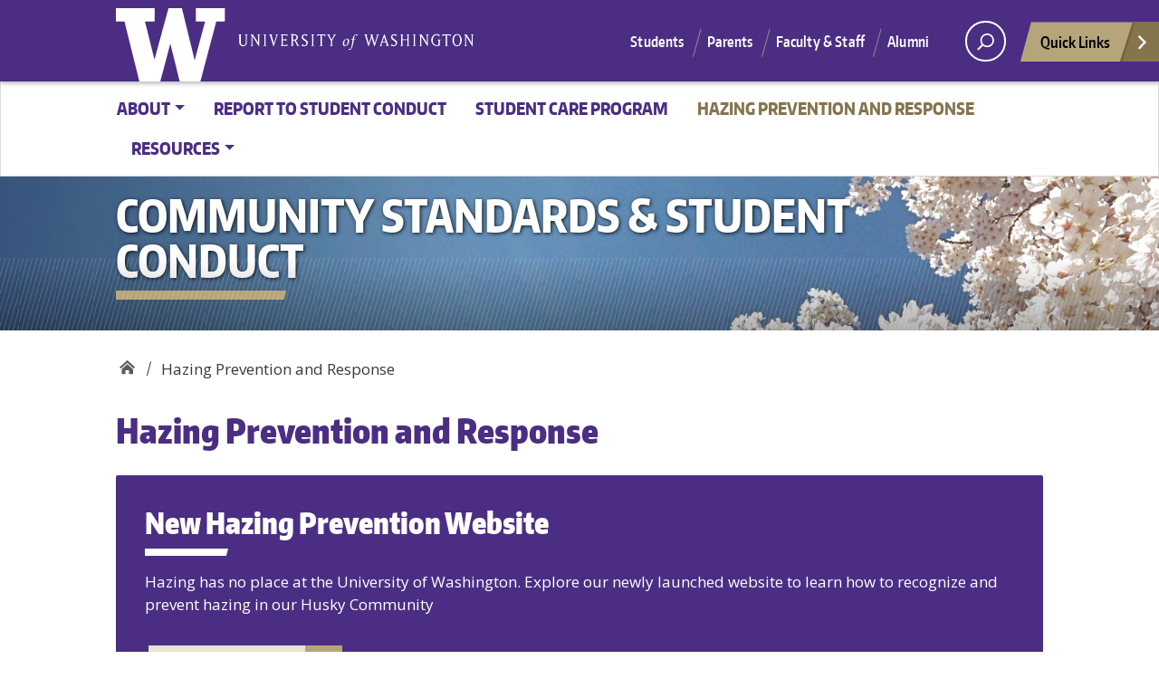

--- FILE ---
content_type: text/html; charset=UTF-8
request_url: https://www.washington.edu/cssc/hazing-prevention/
body_size: 11577
content:
<!doctype html>
<html lang="en-US" class="no-js">
<head>
	<meta charset="UTF-8">
	<meta name="viewport" content="width=device-width, initial-scale=1, minimum-scale=1">
	<link rel="shortcut icon" href="//www.washington.edu/wp-content/themes/uw_wp_theme/favicon.ico">
	<link rel="profile" href="http://gmpg.org/xfn/11">

	<script>document.documentElement.classList.remove("no-js");</script>

	<title>Hazing Prevention and Response &#8211; Community Standards &amp; Student Conduct</title>
<meta name='robots' content='max-image-preview:large' />
	<style>img:is([sizes="auto" i], [sizes^="auto," i]) { contain-intrinsic-size: 3000px 1500px }</style>
	
<!-- Google Tag Manager for WordPress by gtm4wp.com -->
<script data-cfasync="false" data-pagespeed-no-defer>
	var gtm4wp_datalayer_name = "dataLayer";
	var dataLayer = dataLayer || [];
</script>
<!-- End Google Tag Manager for WordPress by gtm4wp.com --><link rel='dns-prefetch' href='//www.washington.edu' />
<link rel='dns-prefetch' href='//fonts.googleapis.com' />
<link href='https://fonts.gstatic.com' crossorigin rel='preconnect' />
<link rel="alternate" type="application/rss+xml" title="Community Standards &amp; Student Conduct &raquo; Feed" href="https://www.washington.edu/cssc/feed/" />
<link rel="alternate" type="application/rss+xml" title="Community Standards &amp; Student Conduct &raquo; Comments Feed" href="https://www.washington.edu/cssc/comments/feed/" />
<meta property="og:image" content="https://s3-us-west-2.amazonaws.com/uw-s3-cdn/wp-content/uploads/sites/10/2019/06/21094817/Univ-of-Washington_Memorial-Way.jpg" />
<meta name="twitter:card" content="summary" />
<meta name="twitter:site" content="@uw" />
<meta name="twitter:creator" content="@uw" />
<meta name="twitter:card" content="summary_large_image" />
<meta property="og:title" content="Hazing Prevention and Response" />
<meta property="og:url" content="https://www.washington.edu/cssc/hazing-prevention/" />
<meta property="og:site_name" content="Community Standards &amp; Student Conduct" />
<meta property="og:description" content="The University of Washington prohibits student organizations and athletic teams from engaging individually or collectively in hazing activities." />

			
<link rel='stylesheet' id='wp-block-library-css' href='//www.washington.edu/wp-includes/css/dist/block-library/style.css?ver=6.8.3' type='text/css' media='all' />
<style id='wp-block-library-theme-inline-css' type='text/css'>
.wp-block-audio :where(figcaption){
  color:#555;
  font-size:13px;
  text-align:center;
}
.is-dark-theme .wp-block-audio :where(figcaption){
  color:#ffffffa6;
}

.wp-block-audio{
  margin:0 0 1em;
}

.wp-block-code{
  border:1px solid #ccc;
  border-radius:4px;
  font-family:Menlo,Consolas,monaco,monospace;
  padding:.8em 1em;
}

.wp-block-embed :where(figcaption){
  color:#555;
  font-size:13px;
  text-align:center;
}
.is-dark-theme .wp-block-embed :where(figcaption){
  color:#ffffffa6;
}

.wp-block-embed{
  margin:0 0 1em;
}

.blocks-gallery-caption{
  color:#555;
  font-size:13px;
  text-align:center;
}
.is-dark-theme .blocks-gallery-caption{
  color:#ffffffa6;
}

:root :where(.wp-block-image figcaption){
  color:#555;
  font-size:13px;
  text-align:center;
}
.is-dark-theme :root :where(.wp-block-image figcaption){
  color:#ffffffa6;
}

.wp-block-image{
  margin:0 0 1em;
}

.wp-block-pullquote{
  border-bottom:4px solid;
  border-top:4px solid;
  color:currentColor;
  margin-bottom:1.75em;
}
.wp-block-pullquote cite,.wp-block-pullquote footer,.wp-block-pullquote__citation{
  color:currentColor;
  font-size:.8125em;
  font-style:normal;
  text-transform:uppercase;
}

.wp-block-quote{
  border-left:.25em solid;
  margin:0 0 1.75em;
  padding-left:1em;
}
.wp-block-quote cite,.wp-block-quote footer{
  color:currentColor;
  font-size:.8125em;
  font-style:normal;
  position:relative;
}
.wp-block-quote:where(.has-text-align-right){
  border-left:none;
  border-right:.25em solid;
  padding-left:0;
  padding-right:1em;
}
.wp-block-quote:where(.has-text-align-center){
  border:none;
  padding-left:0;
}
.wp-block-quote.is-large,.wp-block-quote.is-style-large,.wp-block-quote:where(.is-style-plain){
  border:none;
}

.wp-block-search .wp-block-search__label{
  font-weight:700;
}

.wp-block-search__button{
  border:1px solid #ccc;
  padding:.375em .625em;
}

:where(.wp-block-group.has-background){
  padding:1.25em 2.375em;
}

.wp-block-separator.has-css-opacity{
  opacity:.4;
}

.wp-block-separator{
  border:none;
  border-bottom:2px solid;
  margin-left:auto;
  margin-right:auto;
}
.wp-block-separator.has-alpha-channel-opacity{
  opacity:1;
}
.wp-block-separator:not(.is-style-wide):not(.is-style-dots){
  width:100px;
}
.wp-block-separator.has-background:not(.is-style-dots){
  border-bottom:none;
  height:1px;
}
.wp-block-separator.has-background:not(.is-style-wide):not(.is-style-dots){
  height:2px;
}

.wp-block-table{
  margin:0 0 1em;
}
.wp-block-table td,.wp-block-table th{
  word-break:normal;
}
.wp-block-table :where(figcaption){
  color:#555;
  font-size:13px;
  text-align:center;
}
.is-dark-theme .wp-block-table :where(figcaption){
  color:#ffffffa6;
}

.wp-block-video :where(figcaption){
  color:#555;
  font-size:13px;
  text-align:center;
}
.is-dark-theme .wp-block-video :where(figcaption){
  color:#ffffffa6;
}

.wp-block-video{
  margin:0 0 1em;
}

:root :where(.wp-block-template-part.has-background){
  margin-bottom:0;
  margin-top:0;
  padding:1.25em 2.375em;
}
</style>
<style id='classic-theme-styles-inline-css' type='text/css'>
/**
 * These rules are needed for backwards compatibility.
 * They should match the button element rules in the base theme.json file.
 */
.wp-block-button__link {
	color: #ffffff;
	background-color: #32373c;
	border-radius: 9999px; /* 100% causes an oval, but any explicit but really high value retains the pill shape. */

	/* This needs a low specificity so it won't override the rules from the button element if defined in theme.json. */
	box-shadow: none;
	text-decoration: none;

	/* The extra 2px are added to size solids the same as the outline versions.*/
	padding: calc(0.667em + 2px) calc(1.333em + 2px);

	font-size: 1.125em;
}

.wp-block-file__button {
	background: #32373c;
	color: #ffffff;
	text-decoration: none;
}

</style>
<style id='global-styles-inline-css' type='text/css'>
:root{--wp--preset--aspect-ratio--square: 1;--wp--preset--aspect-ratio--4-3: 4/3;--wp--preset--aspect-ratio--3-4: 3/4;--wp--preset--aspect-ratio--3-2: 3/2;--wp--preset--aspect-ratio--2-3: 2/3;--wp--preset--aspect-ratio--16-9: 16/9;--wp--preset--aspect-ratio--9-16: 9/16;--wp--preset--color--black: #000000;--wp--preset--color--cyan-bluish-gray: #abb8c3;--wp--preset--color--white: #ffffff;--wp--preset--color--pale-pink: #f78da7;--wp--preset--color--vivid-red: #cf2e2e;--wp--preset--color--luminous-vivid-orange: #ff6900;--wp--preset--color--luminous-vivid-amber: #fcb900;--wp--preset--color--light-green-cyan: #7bdcb5;--wp--preset--color--vivid-green-cyan: #00d084;--wp--preset--color--pale-cyan-blue: #8ed1fc;--wp--preset--color--vivid-cyan-blue: #0693e3;--wp--preset--color--vivid-purple: #9b51e0;--wp--preset--color--dusty-orange: #ed8f5b;--wp--preset--color--dusty-red: #e36d60;--wp--preset--color--dusty-wine: #9c4368;--wp--preset--color--dark-sunset: #33223b;--wp--preset--color--almost-black: #0a1c28;--wp--preset--color--dusty-water: #41848f;--wp--preset--color--dusty-sky: #72a7a3;--wp--preset--color--dusty-daylight: #97c0b7;--wp--preset--color--dusty-sun: #eee9d1;--wp--preset--gradient--vivid-cyan-blue-to-vivid-purple: linear-gradient(135deg,rgba(6,147,227,1) 0%,rgb(155,81,224) 100%);--wp--preset--gradient--light-green-cyan-to-vivid-green-cyan: linear-gradient(135deg,rgb(122,220,180) 0%,rgb(0,208,130) 100%);--wp--preset--gradient--luminous-vivid-amber-to-luminous-vivid-orange: linear-gradient(135deg,rgba(252,185,0,1) 0%,rgba(255,105,0,1) 100%);--wp--preset--gradient--luminous-vivid-orange-to-vivid-red: linear-gradient(135deg,rgba(255,105,0,1) 0%,rgb(207,46,46) 100%);--wp--preset--gradient--very-light-gray-to-cyan-bluish-gray: linear-gradient(135deg,rgb(238,238,238) 0%,rgb(169,184,195) 100%);--wp--preset--gradient--cool-to-warm-spectrum: linear-gradient(135deg,rgb(74,234,220) 0%,rgb(151,120,209) 20%,rgb(207,42,186) 40%,rgb(238,44,130) 60%,rgb(251,105,98) 80%,rgb(254,248,76) 100%);--wp--preset--gradient--blush-light-purple: linear-gradient(135deg,rgb(255,206,236) 0%,rgb(152,150,240) 100%);--wp--preset--gradient--blush-bordeaux: linear-gradient(135deg,rgb(254,205,165) 0%,rgb(254,45,45) 50%,rgb(107,0,62) 100%);--wp--preset--gradient--luminous-dusk: linear-gradient(135deg,rgb(255,203,112) 0%,rgb(199,81,192) 50%,rgb(65,88,208) 100%);--wp--preset--gradient--pale-ocean: linear-gradient(135deg,rgb(255,245,203) 0%,rgb(182,227,212) 50%,rgb(51,167,181) 100%);--wp--preset--gradient--electric-grass: linear-gradient(135deg,rgb(202,248,128) 0%,rgb(113,206,126) 100%);--wp--preset--gradient--midnight: linear-gradient(135deg,rgb(2,3,129) 0%,rgb(40,116,252) 100%);--wp--preset--font-size--small: 16px;--wp--preset--font-size--medium: 20px;--wp--preset--font-size--large: 36px;--wp--preset--font-size--x-large: 42px;--wp--preset--font-size--regular: 20px;--wp--preset--font-size--larger: 48px;--wp--preset--spacing--20: 0.44rem;--wp--preset--spacing--30: 0.67rem;--wp--preset--spacing--40: 1rem;--wp--preset--spacing--50: 1.5rem;--wp--preset--spacing--60: 2.25rem;--wp--preset--spacing--70: 3.38rem;--wp--preset--spacing--80: 5.06rem;--wp--preset--shadow--natural: 6px 6px 9px rgba(0, 0, 0, 0.2);--wp--preset--shadow--deep: 12px 12px 50px rgba(0, 0, 0, 0.4);--wp--preset--shadow--sharp: 6px 6px 0px rgba(0, 0, 0, 0.2);--wp--preset--shadow--outlined: 6px 6px 0px -3px rgba(255, 255, 255, 1), 6px 6px rgba(0, 0, 0, 1);--wp--preset--shadow--crisp: 6px 6px 0px rgba(0, 0, 0, 1);}:where(.is-layout-flex){gap: 0.5em;}:where(.is-layout-grid){gap: 0.5em;}body .is-layout-flex{display: flex;}.is-layout-flex{flex-wrap: wrap;align-items: center;}.is-layout-flex > :is(*, div){margin: 0;}body .is-layout-grid{display: grid;}.is-layout-grid > :is(*, div){margin: 0;}:where(.wp-block-columns.is-layout-flex){gap: 2em;}:where(.wp-block-columns.is-layout-grid){gap: 2em;}:where(.wp-block-post-template.is-layout-flex){gap: 1.25em;}:where(.wp-block-post-template.is-layout-grid){gap: 1.25em;}.has-black-color{color: var(--wp--preset--color--black) !important;}.has-cyan-bluish-gray-color{color: var(--wp--preset--color--cyan-bluish-gray) !important;}.has-white-color{color: var(--wp--preset--color--white) !important;}.has-pale-pink-color{color: var(--wp--preset--color--pale-pink) !important;}.has-vivid-red-color{color: var(--wp--preset--color--vivid-red) !important;}.has-luminous-vivid-orange-color{color: var(--wp--preset--color--luminous-vivid-orange) !important;}.has-luminous-vivid-amber-color{color: var(--wp--preset--color--luminous-vivid-amber) !important;}.has-light-green-cyan-color{color: var(--wp--preset--color--light-green-cyan) !important;}.has-vivid-green-cyan-color{color: var(--wp--preset--color--vivid-green-cyan) !important;}.has-pale-cyan-blue-color{color: var(--wp--preset--color--pale-cyan-blue) !important;}.has-vivid-cyan-blue-color{color: var(--wp--preset--color--vivid-cyan-blue) !important;}.has-vivid-purple-color{color: var(--wp--preset--color--vivid-purple) !important;}.has-black-background-color{background-color: var(--wp--preset--color--black) !important;}.has-cyan-bluish-gray-background-color{background-color: var(--wp--preset--color--cyan-bluish-gray) !important;}.has-white-background-color{background-color: var(--wp--preset--color--white) !important;}.has-pale-pink-background-color{background-color: var(--wp--preset--color--pale-pink) !important;}.has-vivid-red-background-color{background-color: var(--wp--preset--color--vivid-red) !important;}.has-luminous-vivid-orange-background-color{background-color: var(--wp--preset--color--luminous-vivid-orange) !important;}.has-luminous-vivid-amber-background-color{background-color: var(--wp--preset--color--luminous-vivid-amber) !important;}.has-light-green-cyan-background-color{background-color: var(--wp--preset--color--light-green-cyan) !important;}.has-vivid-green-cyan-background-color{background-color: var(--wp--preset--color--vivid-green-cyan) !important;}.has-pale-cyan-blue-background-color{background-color: var(--wp--preset--color--pale-cyan-blue) !important;}.has-vivid-cyan-blue-background-color{background-color: var(--wp--preset--color--vivid-cyan-blue) !important;}.has-vivid-purple-background-color{background-color: var(--wp--preset--color--vivid-purple) !important;}.has-black-border-color{border-color: var(--wp--preset--color--black) !important;}.has-cyan-bluish-gray-border-color{border-color: var(--wp--preset--color--cyan-bluish-gray) !important;}.has-white-border-color{border-color: var(--wp--preset--color--white) !important;}.has-pale-pink-border-color{border-color: var(--wp--preset--color--pale-pink) !important;}.has-vivid-red-border-color{border-color: var(--wp--preset--color--vivid-red) !important;}.has-luminous-vivid-orange-border-color{border-color: var(--wp--preset--color--luminous-vivid-orange) !important;}.has-luminous-vivid-amber-border-color{border-color: var(--wp--preset--color--luminous-vivid-amber) !important;}.has-light-green-cyan-border-color{border-color: var(--wp--preset--color--light-green-cyan) !important;}.has-vivid-green-cyan-border-color{border-color: var(--wp--preset--color--vivid-green-cyan) !important;}.has-pale-cyan-blue-border-color{border-color: var(--wp--preset--color--pale-cyan-blue) !important;}.has-vivid-cyan-blue-border-color{border-color: var(--wp--preset--color--vivid-cyan-blue) !important;}.has-vivid-purple-border-color{border-color: var(--wp--preset--color--vivid-purple) !important;}.has-vivid-cyan-blue-to-vivid-purple-gradient-background{background: var(--wp--preset--gradient--vivid-cyan-blue-to-vivid-purple) !important;}.has-light-green-cyan-to-vivid-green-cyan-gradient-background{background: var(--wp--preset--gradient--light-green-cyan-to-vivid-green-cyan) !important;}.has-luminous-vivid-amber-to-luminous-vivid-orange-gradient-background{background: var(--wp--preset--gradient--luminous-vivid-amber-to-luminous-vivid-orange) !important;}.has-luminous-vivid-orange-to-vivid-red-gradient-background{background: var(--wp--preset--gradient--luminous-vivid-orange-to-vivid-red) !important;}.has-very-light-gray-to-cyan-bluish-gray-gradient-background{background: var(--wp--preset--gradient--very-light-gray-to-cyan-bluish-gray) !important;}.has-cool-to-warm-spectrum-gradient-background{background: var(--wp--preset--gradient--cool-to-warm-spectrum) !important;}.has-blush-light-purple-gradient-background{background: var(--wp--preset--gradient--blush-light-purple) !important;}.has-blush-bordeaux-gradient-background{background: var(--wp--preset--gradient--blush-bordeaux) !important;}.has-luminous-dusk-gradient-background{background: var(--wp--preset--gradient--luminous-dusk) !important;}.has-pale-ocean-gradient-background{background: var(--wp--preset--gradient--pale-ocean) !important;}.has-electric-grass-gradient-background{background: var(--wp--preset--gradient--electric-grass) !important;}.has-midnight-gradient-background{background: var(--wp--preset--gradient--midnight) !important;}.has-small-font-size{font-size: var(--wp--preset--font-size--small) !important;}.has-medium-font-size{font-size: var(--wp--preset--font-size--medium) !important;}.has-large-font-size{font-size: var(--wp--preset--font-size--large) !important;}.has-x-large-font-size{font-size: var(--wp--preset--font-size--x-large) !important;}
:where(.wp-block-post-template.is-layout-flex){gap: 1.25em;}:where(.wp-block-post-template.is-layout-grid){gap: 1.25em;}
:where(.wp-block-columns.is-layout-flex){gap: 2em;}:where(.wp-block-columns.is-layout-grid){gap: 2em;}
:root :where(.wp-block-pullquote){font-size: 1.5em;line-height: 1.6;}
</style>
<link rel='stylesheet' id='uw_wp_theme-fonts-css' href='https://fonts.googleapis.com/css?family=Open%20Sans%3A300i%2C400i%2C600i%2C700i%2C300%2C400%2C600%2C700%7CEncode%20Sans%3A400%2C600&#038;subset=latin%2Clatin-ext' type='text/css' media='all' />
<link rel='stylesheet' id='uw_wp_theme-base-style-css' href='//www.washington.edu/wp-content/themes/uw_wp_theme/style.css?ver=3.6.3' type='text/css' media='all' />
<link rel='stylesheet' id='uw_wp_theme-bootstrap-css' href='//www.washington.edu/wp-content/themes/uw_wp_theme/css/bootstrap.css?ver=3.6.3' type='text/css' media='all' />
<script type="text/javascript" src="//www.washington.edu/wp-content/themes/uw_wp_theme/js/skip-link-focus-fix.js?ver=3.6.3" id="uw_wp_theme-skip-link-focus-fix-js" defer></script>
<script type="text/javascript" src="//www.washington.edu/wp-content/themes/uw_wp_theme/js/keyboard-navmenu.js?ver=3.6.3" id="uw_wp_theme-keyboard-navmenu-js" defer></script>
<script type="text/javascript" src="//www.washington.edu/wp-content/themes/uw_wp_theme/js/keyboard-button.js?ver=3.6.3" id="uw_wp_theme-keyboard-button-js" defer></script>
<link rel="EditURI" type="application/rsd+xml" title="RSD" href="https://www.washington.edu/cssc/xmlrpc.php?rsd" />
<meta name="generator" content="WordPress 6.8.3" />
<link rel="canonical" href="https://www.washington.edu/cssc/hazing-prevention/" />
<link rel='shortlink' href='https://www.washington.edu/cssc/?p=1296' />

<!-- Google Tag Manager for WordPress by gtm4wp.com -->
<!-- GTM Container placement set to automatic -->
<script data-cfasync="false" data-pagespeed-no-defer>
	var dataLayer_content = {"pagePostType":"page","pagePostType2":"single-page","pagePostAuthor":"ddass"};
	dataLayer.push( dataLayer_content );
</script>
<script data-cfasync="false" data-pagespeed-no-defer>
(function(w,d,s,l,i){w[l]=w[l]||[];w[l].push({'gtm.start':
new Date().getTime(),event:'gtm.js'});var f=d.getElementsByTagName(s)[0],
j=d.createElement(s),dl=l!='dataLayer'?'&l='+l:'';j.async=true;j.src=
'//www.googletagmanager.com/gtm.js?id='+i+dl;f.parentNode.insertBefore(j,f);
})(window,document,'script','dataLayer','GTM-KQ6QQBT');
</script>
<!-- End Google Tag Manager for WordPress by gtm4wp.com -->
<link rel="shortcut icon" type="image/x-icon" href="//www.washington.edu/wp-content/themes/uw_wp_theme/favicon.ico" />
<style>#wpadminbar #wp-admin-bar-site-name>.ab-item:before { content: none !important;}li#wp-admin-bar-site-name a { background: url( "//www.washington.edu/wp-content/themes/uw_wp_theme/favicon.ico" ) left center/20px no-repeat !important; padding-left: 21px !important; background-size: 20px !important; } li#wp-admin-bar-site-name { margin-left: 5px !important; } li#wp-admin-bar-site-name {} #wp-admin-bar-site-name div a { background: none !important; }
</style></head>

<body class="post_hazing-prevention wp-singular page-template-default page page-id-1296 wp-theme-uw_wp_theme cms site-cmscssc">
<a class="screen-reader-shortcut" href="#primary">Skip to content</a>


<div id="uwsearcharea" aria-hidden="true" class="uw-search-bar-container" data-search="uw" hidden>

	<div class="container no-height" role="search">
		<div class="center-block uw-search-wrapper">
			<form class="uw-search" data-sitesearch="https://www.washington.edu/cssc/" action="https://www.washington.edu/search/">
				<select id="mobile-search-select" class="visible-xs custom-select" aria-label="Search scope">
											<option value="uw" >All the UW</option>
						<option value="site">Current site</option>
									</select>

				<fieldset id="search-options">
					<legend id="uw-search-label">Search scope</legend>
					<div id="search-labels" class="labels hidden-xs">
						<!--load these labels and input if UW is selected in Theme Settings -->
											<label id="uw" class="radio checked"><input class="radiobtn" type="radio" name="search" value="uw" data-toggle="radio" checked />All the UW</label>
						<label id="site" class="radio"><input  class="radiobtn" type="radio" name="search" value="site" data-toggle="radio" />Current site</label>

					<!--OR load these labels and input if Site is selected in Theme Settings -->
										</div>
				</fieldset>
				<div class="search-form-wrapper">
					<label class="screen-reader" for="uw-search-bar">Enter search text</label>
					<input id="uw-search-bar" type="search"
						name="q"
						value="" autocomplete="off" placeholder="Search" />
				</div>
				<input type="submit" value="search" class="search" tabindex="0"/>
			</form>
		</div>
	</div>
</div>


<div id="page" class="site">
<nav id="quicklinks" aria-label="quick links" aria-hidden="true">
<ul id="big-links"><li><span class="icon-myuw"></span><a href="https://my.uw.edu/?utm_source=quicklinks&utm_medium=click&utm_campaign=quicklinks&utm_term=myuw" tabindex="-1">MyUW</a></li><li><span class="icon-calendar"></span><a href="https://www.washington.edu/calendar/?utm_source=quicklinks&utm_medium=click&utm_campaign=quicklinks&utm_term=calendar" tabindex="-1">Calendar</a></li><li><span class="icon-directories"></span><a href="https://directory.uw.edu/?utm_source=quicklinks&utm_medium=click&utm_campaign=quicklinks&utm_term=directories" tabindex="-1">Directories</a></li><li><span class="icon-libraries"></span><a href="https://lib.uw.edu/?utm_source=quicklinks&utm_medium=click&utm_campaign=quicklinks&utm_term=libraries" tabindex="-1">Libraries</a></li><li><span class="icon-medicine"></span><a href="https://www.uwmedicine.org/?utm_source=quicklinks&utm_medium=click&utm_campaign=quicklinks&utm_term=uwmedicine" tabindex="-1">UW Medicine</a></li><li><span class="icon-maps"></span><a href="https://map.uw.edu/?utm_source=quicklinks&utm_medium=click&utm_campaign=quicklinks&utm_term=maps" tabindex="-1">Maps</a></li><li><span class="icon-uwtoday"></span><a href="https://www.washington.edu/news/?utm_source=quicklinks&utm_medium=click&utm_campaign=quicklinks&utm_term=uwnews" tabindex="-1">UW News</a></li></ul><h3>Helpful Links</h3> <ul id="little-links"><li><a href="https://it.uw.edu/?utm_source=quicklinks&utm_medium=click&utm_campaign=quicklinks&utm_term=computingit" tabindex="-1">Information Technology</a></li><li><a href="https://employeehelp.workday.uw.edu/?utm_source=quicklinks&utm_medium=click&utm_campaign=quicklinks&utm_term=workdayhcm" tabindex="-1">Workday HCM</a></li><li><a href="https://hfs.uw.edu/Husky-Card-Services/?utm_source=quicklinks&utm_medium=click&utm_campaign=quicklinks&utm_term=huskycard" tabindex="-1">Husky Card</a></li><li><a href="https://www.uwb.edu/?utm_source=quicklinks&utm_medium=click&utm_campaign=quicklinks&utm_term=uwbothell" tabindex="-1">UW Bothell</a></li><li><a href="https://www.tacoma.uw.edu/?utm_source=quicklinks&utm_medium=click&utm_campaign=quicklinks&utm_term=uwtacoma" tabindex="-1">UW Tacoma</a></li><li><a href="https://www.facebook.com/UofWA?utm_source=quicklinks&utm_medium=click&utm_campaign=quicklinks&utm_term=uwfacebook" tabindex="-1">UW Facebook</a></li><li><a href="https://x.com/UW?utm_source=quicklinks&utm_medium=click&utm_campaign=quicklinks&utm_term=uwtwitter" tabindex="-1">UW Twitter</a></li></ul></nav>
	<div id="page-inner">

		<header id="masthead" class="site-header">
			<div class="navbar navbar-expand-lg">
				<div class="navbar-brand site-branding">
					<a href="https://www.washington.edu/" title="University of Washington Home" class="uw-patch" tabindex="0">University of Washington</a>
					<a href="https://www.washington.edu/" title="University of Washington Home" class="uw-wordmark" tabindex="-1" aria-hidden="true">University of Washington</a>
				</div><!-- .site-branding -->

				<div id="site-navigation" class="main-navigation" aria-label="related links" role="navigation">
					<div class="audience-menu-container collapse navbar-collapse">
						<ul id="purple-bar" class="navbar-menu menu"><li id="menu-item-1222" class="menu-item menu-item-type-custom menu-item-object-custom menu-item-1222"><a href="//uw.edu/studentlife/">Students</a></li>
<li id="menu-item-1223" class="menu-item menu-item-type-custom menu-item-object-custom menu-item-1223"><a href="//uw.edu/parents/">Parents</a></li>
<li id="menu-item-1224" class="menu-item menu-item-type-custom menu-item-object-custom menu-item-1224"><a href="//uw.edu/facultystaff/">Faculty &amp; Staff</a></li>
<li id="menu-item-1225" class="menu-item menu-item-type-custom menu-item-object-custom menu-item-1225"><a href="//uw.edu/alumni/">Alumni</a></li>
</ul>					</div>
					<div id="search-quicklinks">
						<button class="uw-search" aria-owns="uwsearcharea" aria-controls="uwsearcharea" aria-expanded="false" aria-label="open search area" aria-haspopup="true">
							<svg version="1.1" xmlns="http://www.w3.org/2000/svg" xmlns:xlink="http://www.w3.org/1999/xlink" x="0px" y="0px" width="19px" height="51px" viewBox="0 0 18.776 51.062" enable-background="new 0 0 18.776 51.062" xml:space="preserve" focusable="false">
								<g><path fill="#FFFFFF" d="M3.537,7.591C3.537,3.405,6.94,0,11.128,0c4.188,0,7.595,3.406,7.595,7.591 c0,4.187-3.406,7.593-7.595,7.593C6.94,15.185,3.537,11.778,3.537,7.591z M5.245,7.591c0,3.246,2.643,5.885,5.884,5.885 c3.244,0,5.89-2.64,5.89-5.885c0-3.245-2.646-5.882-5.89-5.882C7.883,1.71,5.245,4.348,5.245,7.591z"/><rect x="2.418" y="11.445" transform="matrix(0.7066 0.7076 -0.7076 0.7066 11.7842 2.0922)" fill="#FFFFFF" width="1.902" height="7.622"/></g><path fill="#FFFFFF" d="M3.501,47.864c0.19,0.194,0.443,0.29,0.694,0.29c0.251,0,0.502-0.096,0.695-0.29l5.691-5.691l5.692,5.691 c0.192,0.194,0.443,0.29,0.695,0.29c0.25,0,0.503-0.096,0.694-0.29c0.385-0.382,0.385-1.003,0-1.388l-5.692-5.691l5.692-5.692 c0.385-0.385,0.385-1.005,0-1.388c-0.383-0.385-1.004-0.385-1.389,0l-5.692,5.691L4.89,33.705c-0.385-0.385-1.006-0.385-1.389,0 c-0.385,0.383-0.385,1.003,0,1.388l5.692,5.692l-5.692,5.691C3.116,46.861,3.116,47.482,3.501,47.864z"/>
							</svg>
						</button>
													<button class="uw-quicklinks" aria-haspopup="true" aria-expanded="false" aria-label="Open quick links">Quick Links
								<svg version="1.1" xmlns="http://www.w3.org/2000/svg" x="0px" y="0px" width="15.63px" height="69.13px" viewBox="0 0 15.63 69.13" enable-background="new 0 0 15.63 69.13" xml:space="preserve" focusable="false"><polygon fill="#FFFFFF" points="12.8,7.776 12.803,7.773 5.424,0 3.766,1.573 9.65,7.776 3.766,13.98 5.424,15.553 12.803,7.78"/><polygon fill="#FFFFFF" points="9.037,61.351 9.036,61.351 14.918,55.15 13.26,53.577 7.459,59.689 1.658,53.577 0,55.15 5.882,61.351 5.882,61.351 5.884,61.353 0,67.557 1.658,69.13 7.459,63.019 13.26,69.13 14.918,67.557 9.034,61.353"/></svg>
							</button>
											</div><!-- search-quicklinks -->
				</div><!-- #site-navigation -->
			</div><!-- .navbar.navbar-expand-lg -->
		</header><!-- #masthead -->

		


	<nav aria-label="primary" class="navbar navbar-expand-md navbar-light white-bar">
						<button class="navbar-toggler" type="button" data-toggle="collapse" data-target="#white-bar" aria-controls="white-bar" aria-expanded="false" aria-label="Toggle navigation">
							<span class="navbar-toggler-icon">Menu</span>
						  </button><div class="container-fluid"><div id="white-bar" class="collapse navbar-collapse"><ul id="menu-master-nav-menu" class="navbar-nav classic-menu-nav"><li id="menu-item-205" class="menu-item menu-item-type-post_type menu-item-object-page menu-item-has-children nav-item dropdown top-level-nav">
	<a class="nav-link dropdown-toggle"  href="https://www.washington.edu/cssc/misson-statement/" data-toggle="dropdown" aria-expanded="false" role="button">About</a>
<ul class="dropdown-menu">
<li class="nav-item menu-item menu-item-type-post_type menu-item-object-page nav-item-1817"><a class="nav-link"  href="https://www.washington.edu/cssc/misson-statement/">Who We Are</a>
	</li>
<li class="nav-item menu-item menu-item-type-post_type menu-item-object-page nav-item-97"><a class="nav-link"  href="https://www.washington.edu/cssc/misson-statement/staff/">Meet the Team</a>
	</li>

</ul>

</li>
<li id="menu-item-372" class="menu-item menu-item-type-post_type menu-item-object-page nav-item top-level-nav">
	<a class="nav-link"  href="https://www.washington.edu/cssc/report-it/">Report to Student Conduct</a>
</li>
<li id="menu-item-2251" class="menu-item menu-item-type-post_type menu-item-object-page nav-item top-level-nav">
	<a class="nav-link"  href="https://www.washington.edu/cssc/student-care/">Student Care Program</a>
</li>
<li id="menu-item-1316" class="menu-item menu-item-type-post_type menu-item-object-page current-menu-item page_item page-item-1296 current_page_item nav-item top-level-nav">
	<a class="nav-link"  href="https://www.washington.edu/cssc/hazing-prevention/" aria-current="page">Hazing Prevention and Response</a>
</li>
<li id="menu-item-1919" class="menu-item menu-item-type-post_type menu-item-object-page menu-item-has-children nav-item dropdown top-level-nav">
	<a class="nav-link dropdown-toggle"  href="https://www.washington.edu/cssc/more/" data-toggle="dropdown" aria-expanded="false" role="button">Resources</a>
<ul class="dropdown-menu">
<li class="nav-item menu-item menu-item-type-post_type menu-item-object-page nav-item-392"><a class="nav-link"  target="_blank" href="https://www.washington.edu/cssc/for-students/">Students</a>
	</li>
<li class="nav-item menu-item menu-item-type-post_type menu-item-object-page nav-item-682"><a class="nav-link"  target="_blank" href="https://www.washington.edu/cssc/facultystaff/">Faculty and Staff</a>
	</li>
<li class="nav-item menu-item menu-item-type-post_type menu-item-object-page nav-item-1760"><a class="nav-link"  target="_blank" href="https://www.washington.edu/cssc/respondent-resources/">Respondent Resource Program</a>
	</li>
<li class="nav-item menu-item menu-item-type-post_type menu-item-object-page nav-item-1855"><a class="nav-link"  target="_blank" href="https://www.washington.edu/cssc/forms/">Forms</a>
	</li>
<li class="nav-item menu-item menu-item-type-post_type menu-item-object-page nav-item-914"><a class="nav-link"  target="_blank" href="https://www.washington.edu/cssc/parent-family/">Husky Families</a>
	</li>
<li class="nav-item menu-item menu-item-type-post_type menu-item-object-page nav-item-1101"><a class="nav-link"  target="_blank" href="https://www.washington.edu/cssc/faq/">Frequently Asked Questions</a>
	</li>

</ul>

</li>
</ul></div></div></nav>


<div class="uw-hero-image" style="background-image:url(//www.washington.edu/wp-content/themes/uw_wp_theme/assets/headers/blossoms.jpg)" role="region" aria-label="site title and banner">
	<div class="container-fluid">
		<a href="https://www.washington.edu/cssc/" title="Community Standards &amp; Student Conduct"><div class="uw-site-title long-title">Community Standards &amp; Student Conduct</div></a>
		<div class="udub-slant-divider gold"><span></span></div>
	</div>
</div>
<div class="container-fluid ">
<nav class='uw-breadcrumbs' aria-label='breadcrumbs'><ul><li><a href="https://www.washington.edu/cssc/" title="Community Standards &amp; Student Conduct">Community Standards &amp; Student Conduct</a><li  class="current" ><span>Hazing Prevention and Response</span></li></ul></nav>
</div>
<div class="container-fluid uw-body">
	<div class="row">

		<main id="primary" class="site-main uw-body-copy col-md-12">

		
<article id="post-1296" class="post-1296 page type-page status-publish hentry">
	<header class="entry-header">
		<h1 class="entry-title">Hazing Prevention and Response</h1>	</header><!-- .entry-header -->
	
	<div class="entry-content">
		<div  class="card text-left no-image purple " style="width:100%">
<div class="card-body">
<h2 class="card-title mb-0">New Hazing Prevention Website</h2>
<div class="udub-slant-divider"><span></span></div>
<div class="card-content">
<p>Hazing has no place at the University of Washington. Explore our newly launched website to learn how to recognize and prevent hazing in our Husky Community </p>
</div>
<p class="button"><a href="https://www.washington.edu/hazingprevention/" class="btn btn-lg arrow secondary light-gold"><span>Visit new website</span><span class="arrow-box"><span class="arrow"></span></span></a></p>
</div>
</div>
<p><span style="font-weight: 400">The University of Washington prohibits student organizations and athletic teams from engaging individually or collectively in hazing activities.</span></p>
<p><span style="font-weight: 400">Hazing includes any act committed as part of a person&#8217;s recruitment, initiation into, pledging, admission into, or affiliation with a student organization, athletic team, or living group, or any pastime that is likely to cause, bodily danger or physical harm, or serious psychological or emotional harm, to any student. This includes causing, directing, coercing, or forcing a person to consume any food, liquid, alcohol, drug, or other substance that subjects the person to risk of such harm, regardless of the person&#8217;s willingness to participate (<a href="https://app.leg.wa.gov/billsummary?BillNumber=1751&amp;Year=2021&amp;Initiative=false">H.B. 1751</a>).</span></p>
<p><span style="font-weight: 400">Hazing is defined as any activity that includes one or more of the characteristics described below:</span></p>
<ul>
<li><span style="font-weight: 400">Activities that expose personal values to compromise or ridicule.</span></li>
<li><span style="font-weight: 400">Activities that abuse the trust an organization is striving to build between its members and prospective members.</span></li>
<li><span style="font-weight: 400">Stunts that have no meaningful relationship to the objectives of the organization.</span></li>
<li><span style="font-weight: 400">Activities that humiliate or subject individuals to circumstances with which they are not comfortable, or of which they are fearful.</span></li>
<li><span style="font-weight: 400">Activities that are illegal or violate University policy.</span></li>
<li><span style="font-weight: 400">Activities that interfere with academic pursuits or normal life functions.</span></li>
<li><span style="font-weight: 400">Some examples of prohibited activities are forced swallowing of uncommon substances, forced consumption of alcohol or drugs, excessive exercise, and sleep or sensory deprivation.</span></li>
</ul>
<p><span style="font-weight: 400">Student organizations whose members participate in hazing activities will be subject to appropriate University disciplinary action.</span></p>
<h2>Reporting Hazing</h2>
<p><em><strong>To report an incident of hazing, please use our reporting tool <a href="https://washington-advocate.symplicity.com/public_report/index.php/pid953901"><span style="text-decoration: underline">HERE</span>.</a></strong></em></p>
<p>All employees and volunteers at the University of Washington, including student employees, are required to report hazing if, as a result of observations or information received in the course of employment or volunteer service, any employee has reasonable cause to believe that hazing has occurred. <span style="font-weight: 400">&#8220;Reasonable cause&#8221; means a person who witnesses hazing or receives a credible written or oral report alleging hazing or a potential or planned hazing activity. (<span class="ui-provider a b c d e f g h i j k l m n o p q r s t u v w x y z ab ac ae af ag ah ai aj ak" dir="ltr">RCW <a class="fui-Link ___1rxvrpe f2hkw1w f3rmtva f1ewtqcl fyind8e f1k6fduh f1w7gpdv fk6fouc fjoy568 figsok6 f1hu3pq6 f11qmguv f19f4twv f1tyq0we f1g0x7ka fhxju0i f1qch9an f1cnd47f fqv5qza f1vmzxwi f1o700av f13mvf36 f1cmlufx f9n3di6 f1ids18y f1tx3yz7 f1deo86v f1eh06m1 f1iescvh fhgqx19 f1olyrje f1p93eir f1nev41a f1h8hb77 f1lqvz6u f10aw75t fsle3fq f17ae5zn" title="http://app.leg.wa.gov/rcw/default.aspx?cite=28b.10.907" href="http://app.leg.wa.gov/RCW/default.aspx?cite=28B.10.907" target="_blank" rel="noreferrer noopener" aria-label="Link 28B.10.907"><strong>28B.10.907)</strong></a></span></span></p>
<h5 style="padding-left: 40px">Amnesty Policy</h5>
<p style="padding-left: 40px"><span style="font-weight: 400">Current students have a responsibility to report hazing if they have reason to believe it is occurring. </span><span style="font-weight: 400"><a href="https://app.leg.wa.gov/billsummary?BillNumber=1751&amp;Year=2021&amp;Initiative=false">Per H.B. 1751</a> a person who witnesses hazing or has reasonable cause to believe hazing has occurred or will occur and makes a report in good faith may not be sanctioned or punished for the violation of hazing unless the person is directly engaged in the planning, directing, or act of hazing reported.</span></p>
<h3>Anonymous Reporting</h3>
<p><span style="font-weight: 400">UW now offers anonymous reporting of student or organization misconduct for hazing behavior or incidents. You can text a report, including photos or videos, send an email, or use WhatsApp; your information will be confidential and anonymous. UW will not know your name, phone number/email address unless you share it with us.</span></p>
<p>Use a mobile device with SMS capabilities to text (206) 203-3435 to begin your anonymous report. A UW staff member will guide you through the anonymous reporting process during regular business hours, Monday through Friday, 8:00 a.m. to 5:00 p.m.<br />
To learn more about anonymous reporting of hazing incident, click <a href="https://www.washington.edu/hazingprevention/report-hazing/"><span style="text-decoration: underline">here</span></a>.</p>
<p>If you would like to meet with a staff member to consult on a matter, please contact CSSC at <a href="mailto:nohazing@uw.edu">nohazing@uw.edu</a>.</p>
<h2>Student Organization Hazing Policy Violations</h2>
<p>Information relating to findings of violations by any student organization, athletic team, or living group can be found <a href="https://www.washington.edu/hazingprevention/hazing-prevention/compliance-report/">HERE.</a></p>
<h2>Hazing Prevention Education</h2>
<h3 style="padding-left: 40px">Students and Employees</h3>
<p style="padding-left: 40px"><strong><em>Students and employees: To access your required online training, please click <span style="text-decoration: underline"><a href="https://uw.prevent.zone/">HERE</a></span>.</em></strong></p>
<p style="padding-left: 40px"><span style="font-weight: 400">The University of Washington is required by law to provide hazing prevention education on the signs and dangers of hazing as well as the institution&#8217;s prohibition on hazing to students, faculty, and staff. In alignment with this requirement, the UW has developed several initiatives designed to provide hazing prevention education.</span></p>
<h3 style="padding-left: 40px">Parents and Community Members</h3>
<p style="padding-left: 40px">Learn more about the University of Washington hazing prevention by watching the video below.</p>
<p><iframe title="University of Washington Hazing Prevention Training" width="720" height="405" src="https://www.youtube.com/embed/9lclzOXbhw0?feature=oembed&#038;enablejsapi=1&#038;origin=https://www.washington.edu" frameborder="0" allow="accelerometer; autoplay; clipboard-write; encrypted-media; gyroscope; picture-in-picture; web-share" referrerpolicy="strict-origin-when-cross-origin" allowfullscreen></iframe></p>
<ul>
<li><span style="text-decoration: underline"><a href="https://uw-s3-cdn.s3.us-west-2.amazonaws.com/wp-content/uploads/sites/32/2022/08/26145917/Hazing-Prevention-Training-Transcript.pdf">Hazing Prevention Video Transcript</a></span></li>
<li><a href="https://uw-s3-cdn.s3.us-west-2.amazonaws.com/wp-content/uploads/sites/32/2022/09/29091356/UW-Hazing-Prevention_a11y.pdf"><span style="text-decoration: underline">Hazing Prevention Slide Deck</span></a></li>
<li><a href="https://uw-s3-cdn.s3.us-west-2.amazonaws.com/wp-content/uploads/sites/32/2022/08/26150252/Hazing-Prevention-Information-Sheet.pdf"><span style="text-decoration: underline">Hazing Prevention Information Sheet</span></a></li>
</ul>
	</div><!-- .entry-content -->

	</article><!-- #post-1296 -->

		</main><!-- #primary -->

		
	</div><!-- .row -->
</div><!-- .container -->


		<footer id="colophon" class="site-footer">
			<a href="https://www.washington.edu/" class="footer-wordmark">University of Washington</a>
			<a href="https://www.washington.edu/boundless/" class="be-boundless">Be boundless</a>

			<div class="h4" id="social_preface">Connect with us:</div>
			<nav aria-labelledby="social_preface">
				<ul class="footer-social">
					<li><a class="facebook" href="https://www.facebook.com/UofWA">Facebook</a></li>
					<li><a class="twitter" href="https://x.com/UW">Twitter</a></li>
					<li><a class="instagram" href="https://instagram.com/uofwa/">Instagram</a></li>
					<li><a class="youtube" href="https://www.youtube.com/user/uwhuskies">YouTube</a></li>
					<li><a class="linkedin" href="https://www.linkedin.com/school/university-of-washington">LinkedIn</a></li>
					<li><a class="pinterest" href="https://www.pinterest.com/uofwa/">Pinterest</a></li>
				</ul>
			</nav>

			<nav aria-label="footer">
				<ul id="menu-footer-menu" class="footer-links"><li id="menu-item-3414" class="menu-item menu-item-type-custom menu-item-object-custom menu-item-3414"><a href="https://www.washington.edu/accessibility/">Accessibility</a></li>
<li id="menu-item-3415" class="menu-item menu-item-type-custom menu-item-object-custom menu-item-3415"><a href="https://www.washington.edu/contact/">Contact Us</a></li>
<li id="menu-item-3416" class="menu-item menu-item-type-custom menu-item-object-custom menu-item-3416"><a href="https://www.washington.edu/jobs/">Jobs</a></li>
<li id="menu-item-3417" class="menu-item menu-item-type-custom menu-item-object-custom menu-item-3417"><a href="https://www.washington.edu/safety/">Campus Safety</a></li>
<li id="menu-item-3418" class="menu-item menu-item-type-custom menu-item-object-custom menu-item-3418"><a href="https://my.uw.edu/">My UW</a></li>
<li id="menu-item-3419" class="menu-item menu-item-type-custom menu-item-object-custom menu-item-3419"><a href="https://www.washington.edu/rules/wac/">Rules Docket</a></li>
<li id="menu-item-3420" class="menu-item menu-item-type-custom menu-item-object-custom menu-item-3420"><a href="https://www.washington.edu/online/privacy/">Privacy</a></li>
<li id="menu-item-3421" class="menu-item menu-item-type-custom menu-item-object-custom menu-item-3421"><a href="https://www.washington.edu/online/terms/">Terms</a></li>
<li id="menu-item-3422" class="menu-item menu-item-type-custom menu-item-object-custom menu-item-3422"><a href="https://www.washington.edu/newsletter/">Newsletter</a></li>
</ul>			</nav>

			<div class="site-info">
				<p>&copy; 2026 University of Washington  |  Seattle, WA</p>
			</div><!-- .site-info -->
		</footer><!-- #colophon -->
	</div><!-- #page-inner -->
</div><!-- #page -->

<script type="speculationrules">
{"prefetch":[{"source":"document","where":{"and":[{"href_matches":"\/cms\/cssc\/*"},{"not":{"href_matches":["\/cms\/cssc\/wp-*.php","\/cms\/cssc\/wp-admin\/*","\/cms\/cssc\/files\/*","\/cms\/cssc\/wp-content\/*","\/cms\/cssc\/wp-content\/plugins\/*","\/cms\/cssc\/wp-content\/themes\/uw_wp_theme\/*","\/cms\/cssc\/*\\?(.+)"]}},{"not":{"selector_matches":"a[rel~=\"nofollow\"]"}},{"not":{"selector_matches":".no-prefetch, .no-prefetch a"}}]},"eagerness":"conservative"}]}
</script>
<style id='core-block-supports-inline-css' type='text/css'>
/**
 * Core styles: block-supports
 */

</style>
<script type="text/javascript" src="//www.washington.edu/wp-content/themes/uw_wp_theme/js/libs/jquery.min.js?ver=3.6.3" id="jquery-js"></script>
<script type="text/javascript" src="//www.washington.edu/wp-content/themes/uw_wp_theme/js/libs/popper.min.js?ver=3.6.3" id="uw_wp_theme-popper-js"></script>
<script type="text/javascript" src="//www.washington.edu/wp-content/themes/uw_wp_theme/js/libs/bootstrap.min.js?ver=3.6.3" id="uw_wp_theme-bootstrap-js"></script>
<script type="text/javascript" src="//www.washington.edu/wp-content/themes/uw_wp_theme/js/libs/jquery.tinyscrollbar.js?ver=3.6.3" id="uw_wp_theme-tinyscrollbar-js"></script>
<script type="text/javascript" src="//www.washington.edu/wp-content/themes/uw_wp_theme/js/uw.bootstrap.shortcode-init.js?ver=3.6.3" id="uw.bootstrap.shortcode-init-js"></script>
<script type="text/javascript" src="//www.washington.edu/wp-includes/js/underscore.min.js?ver=1.13.7" id="underscore-js"></script>
<script type="text/javascript" src="//www.washington.edu/wp-includes/js/backbone.min.js?ver=1.6.0" id="backbone-js"></script>
<script type="text/javascript" src="//www.washington.edu/wp-content/themes/uw_wp_theme/js/shortcodes/gallery.js?ver=3.6.3" id="uw-gallery-script-js"></script>
<script type="text/javascript" src="//www.washington.edu/wp-content/themes/uw_wp_theme/js/2014.min.js?ver=3.6.3" id="uw_wp_theme-2014-script-js"></script>
<script type="text/javascript" src="//www.washington.edu/wp-content/themes/uw_wp_theme/js/classic-menu.js?ver=3.6.3" id="uw_wp_theme-classic-script-js"></script>

</body>
</html>


--- FILE ---
content_type: text/javascript
request_url: https://nexus.ensighten.com/choozle/17098/serverComponent.php?namespace=Bootstrapper&staticJsPath=nexus.ensighten.com/choozle/17098/code/&publishedOn=Sun%20Oct%2029%2012:45:46%20GMT%202023&ClientID=923&PageID=https%3A%2F%2Fwww.washington.edu%2Fcssc%2Fhazing-prevention%2F
body_size: 295
content:

Bootstrapper._serverTime = '2026-01-18 15:22:16'; Bootstrapper._clientIP = '18.188.235.3'; Bootstrapper.insertPageFiles(['https://nexus.ensighten.com/choozle/17098/code/d3d14424fac71699bdbff068d9b1184b.js?conditionId0=421905','https://nexus.ensighten.com/choozle/17098/code/1fc8553a686089c9698160748311de5d.js?conditionId0=4947114&conditionId1=4934733']);Bootstrapper.setPageSpecificDataDefinitionIds([]);